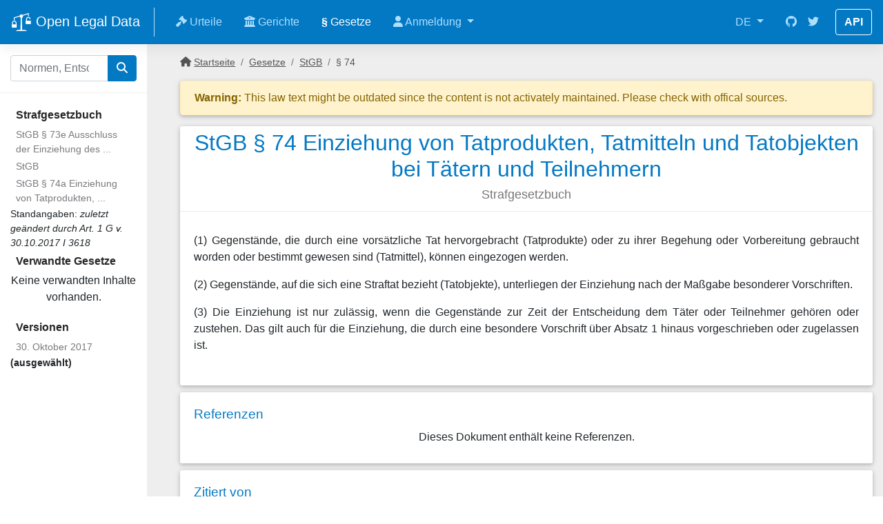

--- FILE ---
content_type: text/html; charset=utf-8
request_url: https://de.openlegaldata.io/law/stgb/74
body_size: 18339
content:
<!DOCTYPE html>
<html lang="en">
<head>
    <title>StGB § 74 Einziehung von Tatprodukten, Tatmitteln und Tatobjekten bei Tätern und Teilnehmern - Open Legal Data</title>

    <meta charset="utf-8">
    <meta name="viewport" content="width=device-width, initial-scale=1, shrink-to-fit=no">
    <meta name="description" content="">
    <meta name="author" content="">
    <meta property="og:type" content="website"/>
    <meta property="og:url" content=""/>
    <meta property="og:image" itemprop="image primaryImageOfPage" content="/static/apple-touch-icon.png"/>
    <meta name="twitter:card" content="summary"/>
    <meta name="twitter:domain" content="None"/>
    <meta name="twitter:title" property="og:title" itemprop="title name" content=""/>
    <meta name="twitter:description" property="og:description" itemprop="description"
          content="">

    <link rel="shortcut icon" href="/static/favicon.ico" type="image/x-icon">
    <link rel="apple-touch-icon image_src" href="/static/apple-touch-icon.png">
    <link rel="canonical" href="">

    <link rel="stylesheet" href="/static/cache/css/output.65564fa785a5.css" type="text/css">

    

    <script type="text/javascript">
    var gaProperty = 'UA-1090820-32';
    var disableStr = 'ga-disable-' + gaProperty;
    if (document.cookie.indexOf(disableStr + '=true') > -1) {
        window[disableStr] = true;
    }

    function gaOptout() {
        document.cookie = disableStr + '=true; expires=Thu, 31 Dec 2099 23:59:59 UTC; path=/';
        window[disableStr] = true;
        alert('Das Tracking durch Google Analytics wurde in Ihrem Browser für diese Website deaktiviert.');
    }
    </script>

    <script>
    (function(i,s,o,g,r,a,m){i['GoogleAnalyticsObject']=r;i[r]=i[r]||function(){
    (i[r].q=i[r].q||[]).push(arguments)},i[r].l=1*new Date();a=s.createElement(o),
    m=s.getElementsByTagName(o)[0];a.async=1;a.src=g;m.parentNode.insertBefore(a,m)
    })(window,document,'script','https://www.google-analytics.com/analytics.js','ga');

    ga('create', 'UA-1090820-32', 'auto');
    ga('set', 'anonymizeIp', true);
    ga('send', 'pageview');
    </script>



    
</head>
<body>

    




<header class="navbar navbar-expand navbar-dark flex-column flex-md-row bd-navbar">
    <a class="navbar-brand" href="/" aria-label="Open Legal Data">
        <img src="/static/images/logo_white.svg">
        Open Legal Data
    </a>

    <div class="navbar-nav-scroll">
        <ul class="navbar-nav bd-navbar-nav flex-row">

            <li class="nav-item">
                <a class="nav-link" href="/case/">
                    <i class="fa-solid fa-gavel"></i>
                    Urteile</a>
            </li>

            <li class="nav-item">
                <a class="nav-link" href="/court/">
                    <i class="fa fa-university" aria-hidden="true"></i>
                    Gerichte</a>
            </li>

            <li class="nav-item active">
                <a class="nav-link" href="/law/">

                    <b>&sect;</b>
                    Gesetze</a>
            </li>

            <li class="nav-item dropdown">
                <a href="#" class="nav-link dropdown-toggle" data-toggle="dropdown" role="button" aria-haspopup="true" aria-expanded="false">
                    <i class="fa fa-user" aria-hidden="true"></i>
                    Anmeldung
                    <span class="caret"></span>
                </a>

                <ul class="dropdown-menu dropdown-menu-right">
                    
                        <li><a class="dropdown-item" href="/accounts/login/">Anmeldung</a></li>
                        <li><a class="dropdown-item" href="/accounts/signup/">Registrieren</a></li>
                    

                </ul>
            </li>

        </ul>
    </div>

    <ul class="navbar-nav flex-row ml-md-auto d-none d-md-flex">
            <li class="nav-item dropdown">
        <a class="nav-item nav-link dropdown-toggle mr-md-2" href="#" id="bd-versions" data-toggle="dropdown"
           aria-haspopup="true" aria-expanded="false">
            DE
        </a>
        <div class="dropdown-menu dropdown-menu-right" aria-labelledby="bd-versions">
            <a class="dropdown-item active" href="//de.openlegaldata.io/">DE</a>
            <div class="dropdown-divider"></div>
            <a class="dropdown-item" href="//openlegaldata.io/">International</a>
        </div>
    </li>

        <li class="nav-item">
            <a class="nav-link p-2" href="https://github.com/openlegaldata" target="_blank" rel="noopener"
               aria-label="GitHub">
                <svg class="navbar-nav-svg" xmlns="http://www.w3.org/2000/svg" viewBox="0 0 512 499.36"
                     focusable="false"><title>GitHub</title>
                    <path d="M256 0C114.64 0 0 114.61 0 256c0 113.09 73.34 209 175.08 242.9 12.8 2.35 17.47-5.56 17.47-12.34 0-6.08-.22-22.18-.35-43.54-71.2 15.49-86.2-34.34-86.2-34.34-11.64-29.57-28.42-37.45-28.42-37.45-23.27-15.84 1.73-15.55 1.73-15.55 25.69 1.81 39.21 26.38 39.21 26.38 22.84 39.12 59.92 27.82 74.5 21.27 2.33-16.54 8.94-27.82 16.25-34.22-56.84-6.43-116.6-28.43-116.6-126.49 0-27.95 10-50.8 26.35-68.69-2.63-6.48-11.42-32.5 2.51-67.75 0 0 21.49-6.88 70.4 26.24a242.65 242.65 0 0 1 128.18 0c48.87-33.13 70.33-26.24 70.33-26.24 14 35.25 5.18 61.27 2.55 67.75 16.41 17.9 26.31 40.75 26.31 68.69 0 98.35-59.85 120-116.88 126.32 9.19 7.9 17.38 23.53 17.38 47.41 0 34.22-.31 61.83-.31 70.23 0 6.85 4.61 14.81 17.6 12.31C438.72 464.97 512 369.08 512 256.02 512 114.62 397.37 0 256 0z"
                          fill="currentColor" fill-rule="evenodd"></path>
                </svg>
            </a>
        </li>
        <li class="nav-item">
            <a class="nav-link p-2" href="https://twitter.com/openlegaldata" target="_blank" rel="noopener"
               aria-label="Twitter">
                <svg class="navbar-nav-svg" xmlns="http://www.w3.org/2000/svg" viewBox="0 0 512 416.32"
                     focusable="false"><title>Twitter</title>
                    <path d="M160.83 416.32c193.2 0 298.92-160.22 298.92-298.92 0-4.51 0-9-.2-13.52A214 214 0 0 0 512 49.38a212.93 212.93 0 0 1-60.44 16.6 105.7 105.7 0 0 0 46.3-58.19 209 209 0 0 1-66.79 25.37 105.09 105.09 0 0 0-181.73 71.91 116.12 116.12 0 0 0 2.66 24c-87.28-4.3-164.73-46.3-216.56-109.82A105.48 105.48 0 0 0 68 159.6a106.27 106.27 0 0 1-47.53-13.11v1.43a105.28 105.28 0 0 0 84.21 103.06 105.67 105.67 0 0 1-47.33 1.84 105.06 105.06 0 0 0 98.14 72.94A210.72 210.72 0 0 1 25 370.84a202.17 202.17 0 0 1-25-1.43 298.85 298.85 0 0 0 160.83 46.92"
                          fill="currentColor"></path>
                </svg>
            </a>
        </li>

    </ul>

    <a class="btn btn-bd-download d-none d-lg-inline-block mb-3 mb-md-0 ml-md-3" href="/pages/api/">API</a>
</header>




    
        <div class="container-fluid">
            <div class="row flex-xl-nowrap">
                <div class="col-12 col-md-3 col-xl-2 sidebar">

                    
    
        

<form class="bd-search d-flex align-items-center" action="/search/" role="search" method="get">
    <div class="input-group ">
        <input type="search"
            name="q" placeholder="Normen, Entscheidungen, ..." value=""
        class="form-control ds-input" style="position: relative; vertical-align: top;">

        <div class="input-group-append">
            <button class="btn btn-primary">
                <i class="fa fa-search"></i>
            </button>
        </div>
    </div>

    
    <button class="btn btn-primary d-md-none ml-1" type="button"
            data-toggle="collapse" data-target="#sidebar" aria-controls="bd-docs-nav"
            aria-expanded="false" aria-label="Toggle docs navigation">
        <i class="fa fa-info-circle"></i>

    </button>
    

</form>

    


                    
    <nav class="collapse nav-sidebar" id="sidebar">
        <div class="sidebar-title">Strafgesetzbuch</div>

        <ul>
        
        <li>
            <a href="/law/stgb/73e">StGB § 73e Ausschluss der Einziehung des ...</a>
        </li>
        
        <li>
            <a href="/law/stgb/">
                StGB
            </a>
        </li>
        
        <li>
            <a href="/law/stgb/74a">StGB § 74a Einziehung von Tatprodukten,  ...</a>
        </li>
        



        
            <li>Standangaben: <i>zuletzt geändert durch Art. 1 G v. 30.10.2017 I 3618</i></li>
        

        </ul>


        <div class="sidebar-title">Verwandte Gesetze</div>

        
            <p class="text-center">Keine verwandten Inhalte vorhanden.</p>
        


        <div class="sidebar-title">Versionen</div>

        <ul class="revision-dates">
            
            <li class=""><a href="?revision_date=2017-10-30">30. Oktober 2017</a>
                <strong>(ausgewählt)</strong></li>
            
            <!--<li><a href="">25. August 2017</a></li>-->
        </ul>
        



    </nav>



                </div>

                <main class="col-12 col-md-9 col-xl-10 py-md-3 pl-md-5 oldp-content" role="main">
                    
                    

                    
    <nav class="breadcrumbs d-none d-md-block">
      <ol class="breadcrumb">
        <li class="breadcrumb-item">
            <i class="fa fa-home"></i> <a href="/">Startseite</a>
        </li>
        <li class="breadcrumb-item">
            <a href="/law/">Gesetze</a>
        </li>
        <li class="breadcrumb-item">
            <a href="/law/stgb/">StGB</a>
        </li>
        <li class="breadcrumb-item">§ 74</li>
      </ol>
    </nav>

                    



<div class="alert alert-warning">
    <strong>Warning:</strong> This law text might be outdated since the content is not activately maintained. Please check with offical sources.
</div>


<section>
    <div class="title-center">
        <h2>StGB § 74 Einziehung von Tatprodukten, Tatmitteln und Tatobjekten bei Tätern und Teilnehmern</h2>
        <h4>Strafgesetzbuch</h4>
    </div>


    
        <article class="text-justify">
            
                <P>(1) Gegenst&#228;nde, die durch eine vors&#228;tzliche Tat hervorgebracht (Tatprodukte) oder zu ihrer Begehung oder Vorbereitung gebraucht worden oder bestimmt gewesen sind (Tatmittel), k&#246;nnen eingezogen werden.</P>
          <P>(2) Gegenst&#228;nde, auf die sich eine Straftat bezieht (Tatobjekte), unterliegen der Einziehung nach der Ma&#223;gabe besonderer Vorschriften.</P>
          <P>(3) Die Einziehung ist nur zul&#228;ssig, wenn die Gegenst&#228;nde zur Zeit der Entscheidung dem T&#228;ter oder Teilnehmer geh&#246;ren oder zustehen. Das gilt auch f&#252;r die Einziehung, die durch eine besondere Vorschrift &#252;ber Absatz 1 hinaus vorgeschrieben oder zugelassen ist.</P>
        
            
        </article>

        

    


</section>






<section class="references" id="references">

    <h3><a id="refs">Referenzen</a></h3>

    
        <p class="text-center">Dieses Dokument enthält keine Referenzen.</p>
    
</section>

<section>

    <h3>Zitiert von</h3>

    
        
<table class="table table-striped table-hover table-sortable table-cases">
    <thead>
    <tr>
        

    </tr>
    </thead>
    <tbody>
    
        <tr>
            <td>
                <a href="/case/olg-oldenburg-2022-06-20-1-ss-3022">Urteil vom Oberlandesgericht Oldenburg (1. Strafsenat) - 1 Ss 30/22</a>
                <div class="d-md-none">
                    <small>20. Juni 2022</small>
                </div>
            </td>
            <td class="text-nowrap d-none d-md-table-cell">1 Ss 30/22</td>
            <td class="text-nowrap d-none d-md-table-cell">20. Juni 2022</td>
        </tr>
    
        <tr>
            <td>
                <a href="/case/olgce-2022-01-04-4-sts-221">Beschluss vom Oberlandesgericht Celle (4. Strafsenat) - 4 StS 2/21</a>
                <div class="d-md-none">
                    <small>4. Januar 2022</small>
                </div>
            </td>
            <td class="text-nowrap d-none d-md-table-cell">4 StS 2/21</td>
            <td class="text-nowrap d-none d-md-table-cell">4. Januar 2022</td>
        </tr>
    
        <tr>
            <td>
                <a href="/case/lg-aachen-2021-07-13-60-kls-221">Beschluss vom Landgericht Aachen - 60 KLs 2/21</a>
                <div class="d-md-none">
                    <small>13. Juli 2021</small>
                </div>
            </td>
            <td class="text-nowrap d-none d-md-table-cell">60 KLs 2/21</td>
            <td class="text-nowrap d-none d-md-table-cell">13. Juli 2021</td>
        </tr>
    
        <tr>
            <td>
                <a href="/case/lg-hamburg-2021-05-17-619-kls-1520">Urteil vom Landgericht Hamburg (19. Große Strafkammer) - 619 KLs 15/20</a>
                <div class="d-md-none">
                    <small>17. Mai 2021</small>
                </div>
            </td>
            <td class="text-nowrap d-none d-md-table-cell">619 KLs 15/20</td>
            <td class="text-nowrap d-none d-md-table-cell">17. Mai 2021</td>
        </tr>
    
        <tr>
            <td>
                <a href="/case/lg-aachen-2021-04-01-60-qs-721">Beschluss vom Landgericht Aachen - 60 Qs 7/21</a>
                <div class="d-md-none">
                    <small>1. April 2021</small>
                </div>
            </td>
            <td class="text-nowrap d-none d-md-table-cell">60 Qs 7/21</td>
            <td class="text-nowrap d-none d-md-table-cell">1. April 2021</td>
        </tr>
    
        <tr>
            <td>
                <a href="/case/olghh-2021-03-17-2-rev-2720">Beschluss vom Hanseatisches Oberlandesgericht (2. Strafsenat) - 2 Rev 27/20</a>
                <div class="d-md-none">
                    <small>17. März 2021</small>
                </div>
            </td>
            <td class="text-nowrap d-none d-md-table-cell">2 Rev 27/20</td>
            <td class="text-nowrap d-none d-md-table-cell">17. März 2021</td>
        </tr>
    
        <tr>
            <td>
                <a href="/case/olghh-2020-08-28-2-rev-4620">Beschluss vom Hanseatisches Oberlandesgericht (2. Strafsenat) - 2 Rev 46/20</a>
                <div class="d-md-none">
                    <small>28. August 2020</small>
                </div>
            </td>
            <td class="text-nowrap d-none d-md-table-cell">2 Rev 46/20</td>
            <td class="text-nowrap d-none d-md-table-cell">28. August 2020</td>
        </tr>
    
        <tr>
            <td>
                <a href="/case/olgham-2020-08-18-2-ws-107-10920">Beschluss vom Oberlandesgericht Hamm - 2 Ws 107-109/20</a>
                <div class="d-md-none">
                    <small>18. August 2020</small>
                </div>
            </td>
            <td class="text-nowrap d-none d-md-table-cell">2 Ws 107-109/20</td>
            <td class="text-nowrap d-none d-md-table-cell">18. August 2020</td>
        </tr>
    
        <tr>
            <td>
                <a href="/case/olgce-2020-08-17-4-ws-620">Beschluss vom Oberlandesgericht Celle (4. Strafsenat) - 4 Ws 6/20</a>
                <div class="d-md-none">
                    <small>17. August 2020</small>
                </div>
            </td>
            <td class="text-nowrap d-none d-md-table-cell">4 Ws 6/20</td>
            <td class="text-nowrap d-none d-md-table-cell">17. August 2020</td>
        </tr>
    
        <tr>
            <td>
                <a href="/case/vg-schleswig-holsteinisches-2020-07-01-17-a-318">Urteil vom Schleswig-Holsteinisches Verwaltungsgericht (17. Kammer) - 17 A 3/18</a>
                <div class="d-md-none">
                    <small>1. Juli 2020</small>
                </div>
            </td>
            <td class="text-nowrap d-none d-md-table-cell">17 A 3/18</td>
            <td class="text-nowrap d-none d-md-table-cell">1. Juli 2020</td>
        </tr>
    
    </tbody>
</table>

    


    <nav class="text-center" aria-label="Page navigation">
        <ul class="pagination justify-content-center">
            <li class="page-item">
                <a class="page-link" href="/case/?has_reference_to_law=100914">
                    Alle 67 Gerichtsentscheidungen anzeigen ...
                </a>
            </li>
        </ul>
    </nav>

</section>





                </main>
            </div>
        </div>
    


    





<footer class="bd-footer text-muted">
    <div class="container-fluid p-3 p-md-5">
        <ul class="bd-footer-links">

            <li><a href="/contact/">Kontakt</a></li>
            <li><a href="/pages/imprint/">Impressum</a></li>
            <li><a href="/pages/privacy/">Datenschutz</a></li>
            <li><a href="/contact/report_content?source=https%3A%2F%2Fde.openlegaldata.io%2Flaw%2Fstgb%2F74" rel="nofollow">Inhalte melden</a></li>
            <li><a href="/pages/api/">API</a></li>
            <li><a href="//openlegaldata.io/about">Über uns (Englisch)</a></li>
            <li><a href="//openlegaldata.io/blog">Blog</a></li>

            <li><a href="//openlegaldata.io"><i class="fa fa-globe"></i> International</a></li>

            <li><a href="https://discord.gg/WCy3aq25ZF"><i class="fa-brands fa-discord" aria-hidden="true"></i> Discord</a></li>
            <li><a href="https://github.com/openlegaldata"><i class="fa-brands fa-github" aria-hidden="true"></i> GitHub</a></li>
            <li><a href="https://www.linkedin.com/company/open-legal-data/"><i class="fa-brands fa-linkedin" aria-hidden="true"></i> LinkedIn</a></li>

        </ul>
    </div>
</footer>



    

    <!-- <script src="/static/dist/main.js"></script> -->
    <!-- <script src="https://cdn.jsdelivr.net/npm/jquery@3.5.1/dist/jquery.slim.min.js" integrity="sha384-DfXdz2htPH0lsSSs5nCTpuj/zy4C+OGpamoFVy38MVBnE+IbbVYUew+OrCXaRkfj" crossorigin="anonymous"></script>
    <script src="https://cdn.jsdelivr.net/npm/popper.js@1.16.1/dist/umd/popper.min.js" integrity="sha384-9/reFTGAW83EW2RDu2S0VKaIzap3H66lZH81PoYlFhbGU+6BZp6G7niu735Sk7lN" crossorigin="anonymous"></script>
    <script src="https://cdn.jsdelivr.net/npm/bootstrap@4.6.2/dist/js/bootstrap.min.js" integrity="sha384-+sLIOodYLS7CIrQpBjl+C7nPvqq+FbNUBDunl/OZv93DB7Ln/533i8e/mZXLi/P+" crossorigin="anonymous"></script> -->
    <script src="/static/js/main.js"></script>

    
    

</body>
</html>


--- FILE ---
content_type: image/svg+xml
request_url: https://de.openlegaldata.io/static/images/logo_white.svg
body_size: 2222
content:
<svg version="1" xmlns="http://www.w3.org/2000/svg" width="500" height="500" viewBox="0 0 500 500">
<path d="M 76.51 186.164 L 76.51 128.786 L 221.337 87.249 C 221.337 73.014 227.807 64.474 240.747 61.627 C 253.688 58.78 265.011 63.05 274.716 74.438 L 418.623 27.465 L 418.623 91.488"
       stroke="#FFFFFF" style="fill: none; stroke-width: 20px;"></path><g
transform="matrix(1, 0, 0, 1, 1.642935, -56.955093)">
<polygon  stroke="#FFFFFF" fill="#FFFFFF"
         points="17.525 424.311 17.525 344.942 135.495 344.942 135.495 424.311"></polygon>
<path d="M 33.254 352.879 L 33.254 309.226 C 36.712 280.418 51.131 265.867 76.51 265.573 C 101.889 265.279 116.307 279.83 119.765 309.226 L 119.765 352.879"
       stroke="#FFFFFF" style="fill: none; stroke-width: 20px;"></path>
</g><g transform="matrix(1, 0, 0, 1, 1.285871, -66.876862)">
<path d="M 371.435 273.51 C 369.985 253.921 369.985 239.37 371.435 229.857 C 373.61 215.587 379.969 186.203 414.69 186.203 C 449.412 186.203 457.946 218.943 457.946 229.857"
       stroke="#FFFFFF" style="fill: none; stroke-width: 20px;"></path>
<g  fill="#FFFFFF" transform="matrix(4.904848, 0, 0, 4.904848, 17.524645, 20.892967)" style="">
    <polygon points="68.948 66.345 68.948 50.164 93 50.164 93 66.345"/>
    <polygon points="68.948 66.345 68.948 50.164 93 50.164 93 66.345"/>
</g>
</g><polygon  stroke="#FFFFFF" fill="#FFFFFF"
             points="147.65199279785156 425.7879943847656 117.76499938964844 450.16400146484375 382.54400634765625 450.16400146484375 349.8380126953125 425.7879943847656 326.0530090332031 425.7879943847656 296.3179931640625 419.9729919433594 268.135986328125 425.7879943847656 261.0169982910156 113.12799835205078 234.2830047607422 112.58000183105469 229.35400390625 425.7879943847656 201.17300415039062 419.9729919433594 170.7030029296875 425.7879943847656"
             style=""></polygon><g  stroke="#FFFFFF"
                                   transform="matrix(4.904848, 0, 0, 4.904848, 17.524645, 27.464705)">
<ellipse cx="47.094" cy="12.856" rx="4.947" ry="4.944" style="fill: none; stroke-width: 6.32028px;"></ellipse>
<ellipse cx="47.094" cy="12.856" rx="4.947" ry="4.944" style="fill: none; stroke-width: 6.32028px;"></ellipse>
</g>
</svg>
